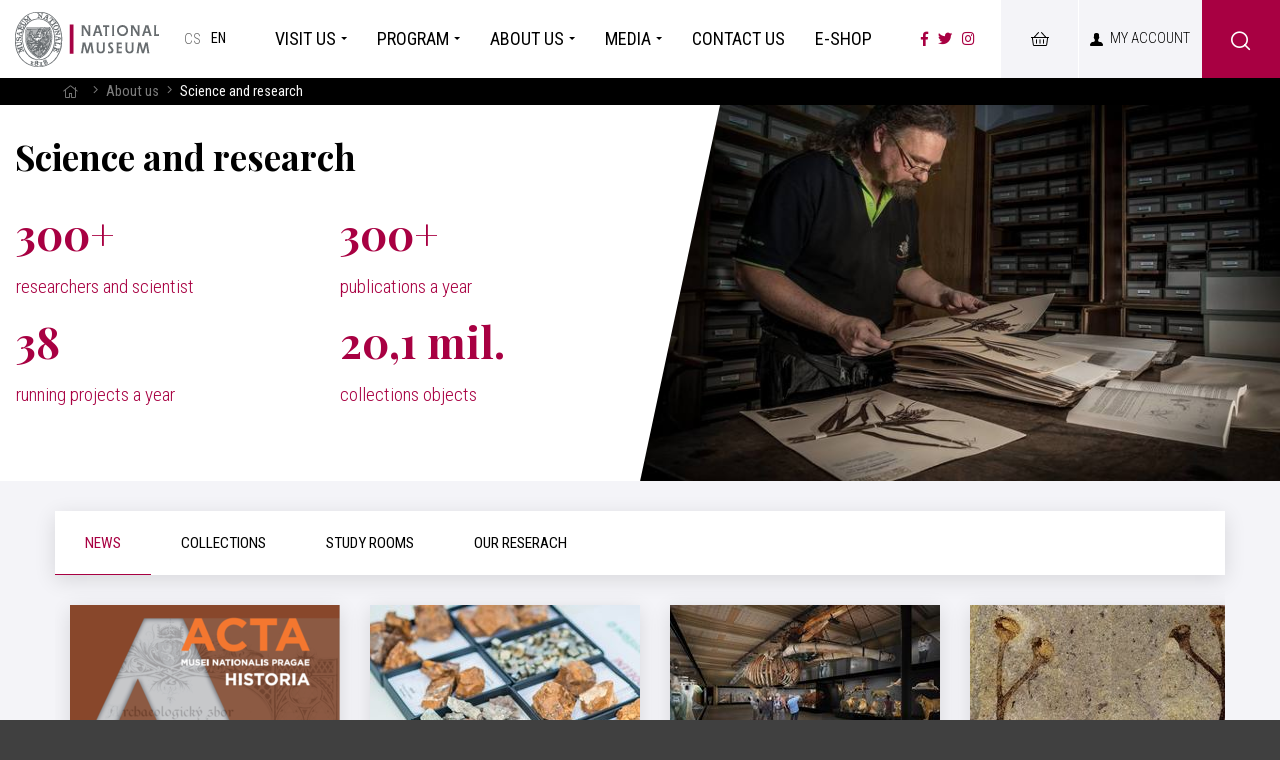

--- FILE ---
content_type: text/html; charset=UTF-8
request_url: https://www.nm.cz/en/about-us/science-and-research
body_size: 17469
content:
<!DOCTYPE html>
<html>

<head>
        <meta charset="utf-8"/>
    	<link href="//fonts.googleapis.com/css?family=Playfair+Display:700|Roboto+Condensed:300,300i,400,700,700i&amp;amp;subset=latin-ext" rel="stylesheet" type="text/css"/>

    <!-- Kookiecheck.cz -->
    <script src="https://kookiecheck.cz/static/script/f094f7a537aa886daa34a8820bdb3905"></script>

    
    <link href="/css/c09ac2caa0b99490501918024952e6ac.css?2025-08-19 16:07:23" rel="stylesheet" type="text/css"/>
    <link href="/css/nouislider.css" rel="stylesheet" type="text/css"/>

    <title>Science and research - National museum</title>
<meta name="Keywords" content="Science and research - National museum">
<meta name="Description" content="300+ researchers and scientist 300+ publications a year 38 running projects a year 20,1 mil. collections objects &amp;nbsp;">
    			<meta property="og:image" content="https://www.nm.cz/en/file/d4211efc435c755e88be4f5d55bc4c8b/2742/28660785_10212658268506392_4764724108434866176_o.jpg">
				<meta property="og:image:width" content="1800">
				<meta property="og:image:height" content="1200">
				<meta property="og:title" content="Science and research - National museum">
				<meta property="og:description" content="300+  			researchers and scientist  			  			300+  			publications a year  		  		  			  			38  			running projects a year  			  			20,1 mil.  			collections objects  		  	      &amp;nbsp;">
				<meta property="og:site_name" content="National museum">
		    <meta name="author" content="Národní Muzeum"/>

    <meta name="MobileOptimized" content="width"/>
    <meta name="HandheldFriendly" content="true"/>
    <meta name="viewport" content="width=device-width, initial-scale=1.0, user-scalable=yes"/>

        <link rel="icon" type="image/png" href="https://www.nm.cz/en/file/ad1e3d8b659d4c5536c61a5d693fed81/4/favicon/nmicon.png">
    

    <!-- Google Tag Manager -->
    <script nonce='f1bbac112c201e936ae5e0f18c99e789bdb975d3' >

        (function(w,d,s,l,i){
            var n = d.querySelector('[nonce]'); var h = n.nonce || n.getAttribute('nonce')
            w[l]=w[l]||[];
            w[l].push({'nonce': h});
            w[l].push({'gtm.start': new Date().getTime(),event:'gtm.js'});
            const f=d.getElementsByTagName(s)[0],j=d.createElement(s),dl=l!='dataLayer'?'&l='+l:'';
            j.async=true;
            j.src='https://www.googletagmanager.com/gtm.js?id='+i+dl;
            j.setAttribute('nonce', n);
            f.parentNode.insertBefore(j,f);
        })(window,document,'script','dataLayer','GTM-TZGJ3LZ');


</script>
    <!-- End Google Tag Manager -->

    <meta name="robots" content="index,follow"> 

    <!-- Meta Pixel Code -->
    <script>
        !function(f,b,e,v,n,t,s) {if(f.fbq)return;n=f.fbq=function(){n.callMethod?
            n.callMethod.apply(n,arguments):n.queue.push(arguments)};
            if(!f._fbq)f._fbq=n;n.push=n;n.loaded=!0;n.version='2.0';
            n.queue=[];t=b.createElement(e);t.async=!0;
            t.src=v;s=b.getElementsByTagName(e)[0];
            s.parentNode.insertBefore(t,s)}(window, document,'script',
            'https://connect.facebook.net/en_US/fbevents.js');
        fbq('init', '2951996325101186');
        fbq('track', 'PageView');
    </script>
    <noscript><img height="1" width="1" style="display:none"
                   src="https://www.facebook.com/tr?id=2951996325101186&ev=PageView&noscript=1"
        /></noscript>
    <!-- End Meta Pixel Code -->



    <meta name="have-i-been-pwned-verification" value="c1ec10db4b41ce6d335396b2e6d54b08">

    <script type="text/javascript" src="/scripts/jquery-2.2.4.min.js" nonce="f1bbac112c201e936ae5e0f18c99e789bdb975d3"></script>
</head>

<body class="en pageID353 pageID385 L-uvodni-stranka-oddeleni">

<!-- Google Tag Manager (noscript) -->
<noscript><iframe src="https://www.googletagmanager.com/ns.html?id=GTM-TZGJ3LZ"
                  height="0" width="0" style="display:none;visibility:hidden"></iframe></noscript>
<!-- End Google Tag Manager (noscript) -->

<div id="page" >

    <header role="banner">
        <div class="section">
            <div class="header">
                <div class="logo">
                    
                    
                    <a href="/en" title="Homepage" aria-label="Homepage"><img alt="Národní muzeum" src="/img/logo-en.png" alt="" srcset="/img/logo-en.png 1x, /img/logo-en-2x.png 2x, /img/logo-en-3x.png 3x"></a>
                </div>

                <nav class="lang" aria-label="Jazykové verze">
   <ul class="lang__ul">
    																											
                                                <li><a title="Česky" href="/" class="cs">

																							cs</a></li>
   
									
    
                                          <li><span aria-current="true">
																						en</span></li>
        
									       
       							</ul><!-- /mutace --></nav>



                <nav class="topNav" aria-label="Hlavní navigace" accesskey="3">
                




    <ul level="1">
        		  		                        					                				                         <li class="subex" id="li351">
              <a  href="/en/visit-us"><span>Visit us                <span class="open SubmenuOnClick" data-idprefix="" data-pageid="351"></span></span></a>
                                                




<div class="sub">
    <div class="section">
        <ul level="2">
        		  		                        					                				                         <li  id="li377">
              <a  href="/en/visit-us/buildings"><span>Buildings
<!-- by Texy2! -->                <span class="open SubmenuOnClick" data-idprefix="" data-pageid="377"></span></span></a>
                                   <div class="subLiTextIn">Get to know our museums and memorials</div>                              </li>
        		  		                        					                				                         <li  id="li378">
              <a  href="/en/visit-us/tickets"><span>Tickets                <span class="open SubmenuOnClick" data-idprefix="" data-pageid="378"></span></span></a>
                                   <div class="subLiTextIn">For the first time, tickets can be purchased or booked online</div>                              </li>
        		  		                        					                				                         <li  id="li688">
              <a  href="/en/visit-us/national-museum-in-your-pocket"><span>Mobile App                <span class="open SubmenuOnClick" data-idprefix="" data-pageid="688"></span></span></a>
                                   <div class="subLiTextIn">Discover many interesting stories and never get lost</div>                              </li>
        		  		                        					                				                         <li  id="li422">
              <a  href="/en/visit-us/for-researchers"><span>For researchers                <span class="open SubmenuOnClick" data-idprefix="" data-pageid="422"></span></span></a>
                                   <div class="subLiTextIn">Visit our study and research facilities</div>                              </li>
            </ul>
        


            </li>
        		  		                        					                				                         <li class="subex" id="li352">
              <a  href="/en/program"><span>Program                <span class="open SubmenuOnClick" data-idprefix="" data-pageid="352"></span></span></a>
                                                




<div class="sub">
    <div class="section">
        <ul level="2">
        		  		                        					                				                         <li  id="li381">
              <a  href="/en/program/long-term-exhibitions"><span>Long-term exhibitions                <span class="open SubmenuOnClick" data-idprefix="" data-pageid="381"></span></span></a>
                                   <div class="subLiTextIn">Choose from our selection of long-term exhibitions</div>                              </li>
        		  		                        					                				                         <li  id="li382">
              <a  href="/en/program/exhibitions"><span>Exhibitions                <span class="open SubmenuOnClick" data-idprefix="" data-pageid="382"></span></span></a>
                                   <div class="subLiTextIn">Do not miss any of our new exhibitions, which are prepared regularly for you in all our buildings</div>                              </li>
        		  		                        					                				                         <li  id="li383">
              <a  href="/en/program/events"><span>Events                <span class="open SubmenuOnClick" data-idprefix="" data-pageid="383"></span></span></a>
                                   <div class="subLiTextIn">Take part in the events we organize for you</div>                              </li>
        		  		                        					                				                         <li  id="li379">
              <a  href="/en/program/families-and-children"><span>Families and children                <span class="open SubmenuOnClick" data-idprefix="" data-pageid="379"></span></span></a>
                                   <div class="subLiTextIn">Come to the museum with the children! </div>                              </li>
        		  		                        					                				                         <li  id="li380">
              <a  href="/en/program/schools"><span>Schools                <span class="open SubmenuOnClick" data-idprefix="" data-pageid="380"></span></span></a>
                                   <div class="subLiTextIn">Learn with the National Museum</div>                              </li>
            </ul>
        


            </li>
        		  		                        					                				                         <li class="subex" id="li353">
              <a  href="/en/about-us"><span>About us                <span class="open SubmenuOnClick" data-idprefix="" data-pageid="353"></span></span></a>
                                                




<div class="sub">
    <div class="section">
        <ul level="2">
        		  		                        					                				                         <li  id="li391">
              <a  href="/en/about-us/news"><span>News                <span class="open SubmenuOnClick" data-idprefix="" data-pageid="391"></span></span></a>
                                   <div class="subLiTextIn">Find out news about the National Museum</div>                              </li>
        		  		                        					                				                         <li class="subex" id="li384">
              <a  href="/en/about-us/departments"><span>Departments                <span class="open SubmenuOnClick" data-idprefix="" data-pageid="384"></span></span></a>
                                  




    <ul level="3">
        		  		                        					                				                         <li  id="li402">
              <a  href="/en/about-us/departments/natural-history-museum"><span>Natural History Museum                </span></a>                                            </li>
        		  		                        					                				                         <li  id="li403">
              <a  href="/en/about-us/departments/historical-museum"><span>Historical Museum                </span></a>                                            </li>
        		  		                        					                				                         <li  id="li404">
              <a  href="/en/about-us/departments/national-museum-library"><span>National Museum Library                </span></a>                                            </li>
        		  		                        					                				                         <li  id="li406">
              <a  href="/en/about-us/departments/czech-museum-of-music"><span>Czech Museum of Music                </span></a>                                            </li>
        		  		                        					                				                         <li  id="li405">
              <a  href="/en/about-us/departments/naprstek-museum"><span>Náprstek Museum                </span></a>                                            </li>
            </ul>
        


                            </li>
        		  		                        					                				                         <li class="subex" id="li385">
              <a class="aktivni" href="/en/about-us/science-and-research"><span>Science and research                <span class="open SubmenuOnClick" data-idprefix="" data-pageid="385"></span></span></a>
                                  




    <ul level="3">
        		  		                        					                				                         <li  id="li436">
              <a  href="https://www.nm.cz/en/about-us/science-and-research#collections"><span>Our collections                </span></a>                                            </li>
        		  		                        					                				                         <li  id="li423">
              <a  href="https://publikace.nm.cz/en"><span>Publications                </span></a>                                            </li>
        		  		                        					                				                         <li  id="li590">
              <a  href="https://www.nm.cz/en/about-us/science-and-research#study-rooms"><span>Study rooms                </span></a>                                            </li>
            </ul>
        


                            </li>
        		  		                        					                				                         <li  id="li419">
              <a  href="/en/about-us/contact"><span>Contact                <span class="open SubmenuOnClick" data-idprefix="" data-pageid="419"></span></span></a>
                                   <div class="subLiTextIn">Write, call or use the contact form prepared.</div>                              </li>
            </ul>
        


            </li>
        		  		                        					                				                         <li class="subex" id="li355">
              <a  href="/en/media"><span>Media                <span class="open SubmenuOnClick" data-idprefix="" data-pageid="355"></span></span></a>
                                                




<div class="sub">
    <div class="section">
        <ul level="2">
        		  		                        					                				                         <li  id="li387">
              <a  href="/en/media/downloads"><span>Downloads                <span class="open SubmenuOnClick" data-idprefix="" data-pageid="387"></span></span></a>
                                   <div class="subLiTextIn">Download our logos</div>                              </li>
        		  		                        					                				                         <li  id="li388">
              <a  href="/en/media/press-releases"><span>Press releases                <span class="open SubmenuOnClick" data-idprefix="" data-pageid="388"></span></span></a>
                                   <div class="subLiTextIn">See current press releases and announcements</div>                              </li>
        		  		                        					                				                         <li  id="li389">
              <a  href="/en/media/press-contact"><span>Press contact                <span class="open SubmenuOnClick" data-idprefix="" data-pageid="389"></span></span></a>
                                   <div class="subLiTextIn">Do not hesitate to contact us</div>                              </li>
            </ul>
        


            </li>
        		  		                        					                				                         <li  id="li894">
              <a  href="/en/contact-us"><span>Contact us                <span class="open SubmenuOnClick" data-idprefix="" data-pageid="894"></span></span></a>
                                                





            </li>
        		  		                        					                				                         <li  id="li356">
              <a  href="/en/e-shop1"><span>E-shop                <span class="open SubmenuOnClick" data-idprefix="" data-pageid="356"></span></span></a>
                                                





            </li>
            </ul>
        


                </nav>

                <button type="button" class="menuBtn" id="menuBtn" aria-expanded="false" aria-label="Zobrazit hlavní navigaci"><span aria-hidden="true"><em></em></span></button>
                <nav class="respNav" aria-label="Hlavní navigace">
                    <div class="respNav-in">
                        

	<ul>
							 
						<li class="subex" id="liresp351">
                                          				<a  href="/en/visit-us">
                         <span>Visit us				<button type="button"  aria-expanded="false" aria-label="Zobrazit další úroveň navigace"  class="open SubmenuOnClick" data-idprefix="resp" data-pageid="351"></button></span></a>                     				

	<ul>
							 
						<li  id="liresp377">
                                          				<a  href="/en/visit-us/buildings">
                         <span>Buildings				</span></a>                     				

			</li>
					 
						<li  id="liresp378">
                                          				<a  href="/en/visit-us/tickets">
                         <span>Tickets				</span></a>                     				

			</li>
					 
						<li  id="liresp688">
                                          				<a  href="/en/visit-us/national-museum-in-your-pocket">
                         <span>Mobile App				</span></a>                     				

			</li>
					 
						<li  id="liresp422">
                                          				<a  href="/en/visit-us/for-researchers">
                         <span>For researchers				</span></a>                     				

			</li>
			</ul>
			</li>
					 
						<li class="subex" id="liresp352">
                                          				<a  href="/en/program">
                         <span>Program				<button type="button"  aria-expanded="false" aria-label="Zobrazit další úroveň navigace"  class="open SubmenuOnClick" data-idprefix="resp" data-pageid="352"></button></span></a>                     				

	<ul>
							 
						<li  id="liresp381">
                                          				<a  href="/en/program/long-term-exhibitions">
                         <span>Long-term exhibitions				</span></a>                     				

			</li>
					 
						<li  id="liresp382">
                                          				<a  href="/en/program/exhibitions">
                         <span>Exhibitions				</span></a>                     				

			</li>
					 
						<li  id="liresp383">
                                          				<a  href="/en/program/events">
                         <span>Events				</span></a>                     				

			</li>
					 
						<li  id="liresp379">
                                          				<a  href="/en/program/families-and-children">
                         <span>Families and children				</span></a>                     				

			</li>
					 
						<li  id="liresp380">
                                          				<a  href="/en/program/schools">
                         <span>Schools				</span></a>                     				

			</li>
			</ul>
			</li>
					 
						<li class="subex" id="liresp353">
                                          				<a  href="/en/about-us">
                         <span>About us				<button type="button"  aria-expanded="false" aria-label="Zobrazit další úroveň navigace"  class="open SubmenuOnClick" data-idprefix="resp" data-pageid="353"></button></span></a>                     				

	<ul>
							 
						<li  id="liresp391">
                                          				<a  href="/en/about-us/news">
                         <span>News				</span></a>                     				

			</li>
					 
						<li class="subex" id="liresp384">
                                          				<a  href="/en/about-us/departments">
                         <span>Departments				<button type="button"  aria-expanded="false" aria-label="Zobrazit další úroveň navigace"  class="open SubmenuOnClick" data-idprefix="resp" data-pageid="384"></button></span></a>                     				

	<ul>
							 
						<li  id="liresp402">
                                          				<a  href="/en/about-us/departments/natural-history-museum">
                         <span>Natural History Museum				</span></a>                     							</li>
					 
						<li  id="liresp403">
                                          				<a  href="/en/about-us/departments/historical-museum">
                         <span>Historical Museum				</span></a>                     							</li>
					 
						<li  id="liresp404">
                                          				<a  href="/en/about-us/departments/national-museum-library">
                         <span>National Museum Library				</span></a>                     							</li>
					 
						<li  id="liresp406">
                                          				<a  href="/en/about-us/departments/czech-museum-of-music">
                         <span>Czech Museum of Music				</span></a>                     							</li>
					 
						<li  id="liresp405">
                                          				<a  href="/en/about-us/departments/naprstek-museum">
                         <span>Náprstek Museum				</span></a>                     							</li>
			</ul>
			</li>
					 
						<li class="subex" id="liresp385">
                                          				<a class="aktivni" href="/en/about-us/science-and-research">
                         <span>Science and research				<button type="button"  aria-expanded="false" aria-label="Zobrazit další úroveň navigace"  class="open SubmenuOnClick" data-idprefix="resp" data-pageid="385"></button></span></a>                     				

	<ul>
							 
						<li  id="liresp436">
                                          				<a  href="https://www.nm.cz/en/about-us/science-and-research#collections">
                         <span>Our collections				</span></a>                     							</li>
					 
						<li  id="liresp423">
                                          				<a  href="https://publikace.nm.cz/en">
                         <span>Publications				</span></a>                     							</li>
					 
						<li  id="liresp590">
                                          				<a  href="https://www.nm.cz/en/about-us/science-and-research#study-rooms">
                         <span>Study rooms				</span></a>                     							</li>
			</ul>
			</li>
					 
						<li  id="liresp419">
                                          				<a  href="/en/about-us/contact">
                         <span>Contact				</span></a>                     				

			</li>
			</ul>
			</li>
					 
						<li class="subex" id="liresp355">
                                          				<a  href="/en/media">
                         <span>Media				<button type="button"  aria-expanded="false" aria-label="Zobrazit další úroveň navigace"  class="open SubmenuOnClick" data-idprefix="resp" data-pageid="355"></button></span></a>                     				

	<ul>
							 
						<li  id="liresp387">
                                          				<a  href="/en/media/downloads">
                         <span>Downloads				</span></a>                     				

			</li>
					 
						<li  id="liresp388">
                                          				<a  href="/en/media/press-releases">
                         <span>Press releases				</span></a>                     				

			</li>
					 
						<li  id="liresp389">
                                          				<a  href="/en/media/press-contact">
                         <span>Press contact				</span></a>                     				

			</li>
			</ul>
			</li>
					 
						<li  id="liresp894">
                                          				<a  href="/en/contact-us">
                         <span>Contact us				</span></a>                     				

			</li>
					 
						<li  id="liresp356">
                                          				<a  href="/en/e-shop1">
                         <span>E-shop				</span></a>                     				

			</li>
			</ul>
                    </div>
                                                        </nav>
                <span id="dark" aria-hidden="true"></span>

                <ul class="soc" aria-label="Národní muzeum na sociálních sítích">
                    <li><a aria-label="Národní muzeum na Facebooku" href="https://www.facebook.com/narodnimuzeum/" target="_blank"><i class="fab fa-facebook-f" aria-hidden="true"></i></a></li>
                    <li><a aria-label="Národní muzeum na Twitteru" href="https://twitter.com/narodnimuzeum" target="_blank"><i class="fab fa-twitter" aria-hidden="true"></i></a></li>
                    <li><a aria-label="Národní muzeum na Instagramu" href="https://www.instagram.com/narodnimuzeum/" target="_blank"><i class="fab fa-instagram" aria-hidden="true"></i></a></li>
                </ul>
					 <div class="">
						<a href="https://online.colosseum.eu/narodni-muzeum2/standard/Cart/Index?mrsid=143" target="_blank" class="userButton shopButton" title="E-shop"><span>&nbsp;<!-- E-shop --></span></a>
					 </div>

                


<div class="loginBox">


    <a  href="https://tickets.colosseum.eu/nulk/General/Account?mrsid=143" style="color:black; text-decoration: none;"  class="userButton"  title="Přihlášení/Registrace"><span>My account</span></a>

    <div class="userButton no" id="userButton" title="Přihlášení/Registrace"><span>My account</span></div>
    <div class="dialog" id="loginBoxWindow" style="display: none;">
        <div class="dialogIn">
            <div class="contentloged">

            <form action="https://tickets.colosseum.eu/nulk/registrationlogin?mrsid=143" method="post">
                <fieldset>
                    <div class="dialog__hdr">Login</div>
                    <p>
                        <input type="text"  value="" name="login" placeholder="Váš e-mail"> </p>
                    <p>
                        <input type="password" name="password" value="" placeholder="Password"> </p>
                    <p>
                        <button type="submit" name="" value="Přihlásit se" class="btn" title="">Login</button>
                        <input type="hidden" name="do-login" value="1">
                    </p>
                </fieldset>

            </form>
            <div class="loginBtns">

                <a href="https://tickets.colosseum.eu/nulk/General/Account/Register?mrsid=143" class="rr rr1"><i class="fa fa-pencil"></i>Sign up</a>


                <a href="https://tickets.colosseum.eu/nulk/General/Account?mrsid=143#forgottenPassword" class="rr rr2"><i class="fa fa-lock"></i>Forgot your password?</a>

            </div>
            </div>
            <div class="contentloged2" style="display: none">


                <ul class="dialogMenu dialogMenu-user">
                    <li class="dialogMenu__item"><a class="dialogMenu__link" href="https://tickets.colosseum.eu/nulk/standard/Cart/Index?mrsid=143">
                            <i class="fa fa-shopping-cart"></i> Košík <span class="num kosik"></span></a></li>


                    <li class="dialogMenu__item"><a class="dialogMenu__link" href="https://tickets.colosseum.eu/nulk/General/MyAccount?mrsid=143">
                            <i class="fa fa-bars"></i> Historie objednávek</a></li>


                    <li class="dialogMenu__item"><a class="dialogMenu__link" href="https://tickets.colosseum.eu/nulk/General/MyAccount?mrsid=143">
                            <i class="fa fa-user"></i> My account</a></li>


                    <li class="dialogMenu__item"><a class="dialogMenu__link" href="https://tickets.colosseum.eu/nulk/General/Account/Register?mrsid=143">
                            <i class="fa fa-pencil"></i> Změna údajů</a></li>


                    <li class="dialogMenu__item"><a class="dialogMenu__link" href="https://tickets.colosseum.eu/nulk/General/Account?mrsid=143#forgottenPassword">
                            <i class="fa fa-lock"></i> Změna hesla</a></li>


                    <li class="dialogMenu__item"><a class="dialogMenu__link" href="https://tickets.colosseum.eu/nulk/General/Account/Deauthorize?mrsid=143">
                            <i class="fa fa-power-off"></i> Odhlásit se</a></li>
                </ul>




            </div>
        </div>
    </div>
</div>


                
					
					
						<div class="searchButton btn" onclick="$('#searchWin').fadeToggle();"><i class="icon-search"></i></div>





            </div>
        </div>



    </header>





        


                                


<main role="main">
	

			


			<div class="searchWin" id="searchWin">
				<div class="searchWin__l">
					<div class="searchWin__top">
						<div class="section">
							<form action="https://www.nm.cz/en/search" id="search" role="search" class="search" method="get" aria-label="Fulltext vyhledávání" accesskey="4">
								<fieldset>
									<input type="hidden" name="do-search">

									<div class="searchInner__cont">
										<div class="searchInner__input">
																						<input name="q" class="searchinput pole searchbox searchField" aria-label="hledaný text" placeholder="Search..." type="search" size="25" onfocus="$('#searchWin__main').fadeIn(); /*$('.searchLinks').slideToggle();*/"/>
										</div>
										<div class="searchInner__close">

											<button type="button" onclick="$('#searchWin').fadeToggle();">
												<svg width="50" height="50" fill="#000" viewBox="0 0 24 24" xmlns="http://www.w3.org/2000/svg">
													<path d="M19 6.41L17.59 5 12 10.59 6.41 5 5 6.41 10.59 12 5 17.59 6.41 19 12 13.41 17.59 19 19 17.59 13.41 12z"></path>
													<path d="M0 0h24v24H0z" fill="none"></path>
												</svg>

												<span>Close search</span></button>
										</div>


									</div>
								</fieldset>

							</form>

							<div class="searchLinks" id="frequentTerms">
																<a  href="/en/visit-us/buildings" >Buildings</a>
																<a  href="/en/visit-us/tickets" >Tickets</a>
																<a  href="/en/national-museum-in-your-pocket" >Mobile application</a>
																<a  href="/en/about-us/contact" >Contact</a>
															</div>
						</div>
					</div>

					<div class="searchWin__main" id="searchWin__main" style="display:none;">

						<div class="section">
							<div class="bookmarks">
								<ul id="autocompleteBms">
								</ul>
							</div>
						</div>

						<div class="searchWin__mainIn" id="bmcontents">
							<div class="section">
								<div class="searchResults bmcontent" id="ResultSetPage" style="">

																	</div>
								<!-- /.bmcontent -->
							</div>

						</div>
					</div>
				</div>





			</div>

    <nav class="breadCrumbs" aria-label="Drobečková navigace">
    <div class="section">
        <ul class="breadCrumbs__ul">
					<li class="breadCrumbs__item"><a href="/en" title="Homepage" aria-label="Homepage" class="breadCrumbs__link"><i class="fa fa-home" aria-hidden="true"></i></a></li>
					<li class="breadCrumbs__item"><i class="fa fa-angle-right breadCrumbs__sep" aria-hidden="true"></i>   <a href="/en/about-us">About us</a></li>
					<li class="breadCrumbs__item"><i class="fa fa-angle-right breadCrumbs__sep" aria-hidden="true"></i> <span class="breadCrumbs__position" aria-label="Aktuální stránka">Science and research</span></li>
		</ul>
	</div>
</nav>



    <section class="pageHeader pageHeaderWhite">
        <div class="pageHeaderIn">
            <div class="section">
                <div class="pageHeaderCont">
                    <div class="slideCont">
                                                <h1>Science and research</h1>
                        <div class="pageHeaderText">  <table border="0" cellpadding="1" cellspacing="1" style="height:100%;width:100%;">
	<tbody>
		<tr>
			<td>
			<h2><span style="color:#a80042;">300+</span></h2>
			<span style="color:#a80042;">researchers and scientist</span></td>
			<td>
			<h2><font color="#a80042">300+</font></h2>
			<span style="color:#a80042;">publications a year</span></td>
		</tr>
		<tr>
			<td>
			<h2><font color="#a80042">38</font></h2>
			<font color="#a80042">running projects a year</font></td>
			<td>
			<h2><font color="#a80042">20,1 mil.</font></h2>
			<font color="#a80042">collections objects</font></td>
		</tr>
	</tbody>
</table>

<p>&nbsp;</p>
</div>

                        


                    </div>
                </div>
                                <div class="pageHeaderImg"><img src="https://www.nm.cz/en/file/d4211efc435c755e88be4f5d55bc4c8b/2742/headperex/28660785_10212658268506392_4764724108434866176_o.jpg" alt=""></div>
                            </div>

        </div>

    </section>

    
                                

        <section class="grayBox bookmarksHeader bookmarksHeaderMultipage" style="    margin-bottom: -30px;">
            <div class="section">
                <div class="content">

                    <div class="subLinks">
                        <div class="bookmarks">
                            <div class="bmResp"><span> </span><i class="fa fa-angle-down"></i></div>
                            <ul role="tablist">
                                                                    <li role="tab" aria-selected="false" aria-controls="panel-news" id="tab-news" > <a href="#news" tab="news"><span>News</span></a></li>
                                                                    <li role="tab" aria-selected="false" aria-controls="panel-collections" id="tab-collections" > <a href="#collections" tab="collections"><span>Collections</span></a></li>
                                                                    <li role="tab" aria-selected="false" aria-controls="panel-study-rooms" id="tab-study-rooms" > <a href="#study-rooms" tab="study-rooms"><span>Study rooms</span></a></li>
                                                                    <li role="tab" aria-selected="false" aria-controls="panel-our-reserach" id="tab-our-reserach" > <a href="#our-reserach" tab="our-reserach"><span>Our reserach</span></a></li>
                                                            </ul>
                        </div>
                    </div>

                </div>
            </div>
        </section>


    
        
    <section class="slider grayBox" >
        <div class="section bookmarksIn">
            <div role="tabpanel"  aria-labelledby="tab-news"  class="content tab-news" style="display:block;" id="slide-multipage-news" movementslide="1">

                <div class="row row-pad25 textLayout revers">

                                        <div class="col-12 textLayoutL">
                        <div class="box">

                            
                            


                        </div>

                    </div>
                    



            </div>

                



                
                                                                <div class="sliderOver">
                            <div class="sliderIn" style="transform: translateX(-0px);" >

                                

                                    <article>
                                        <div class="event">
                                            <div class="eImg">
                                                                                                    <a href="/en/about-us/science-and-research/call-for-authors-acta-musei-nationalis-pragae-historia-34-2021"><img src="https://www.nm.cz/en/file/080857e3c52f18d338e2de0a2a2eefc0/26607/hpbox/obalka%20Acta-Historia-3-4-2018.PNG" alt="Call for authors ACTA MUSEI NATIONALIS PRAGAE – HISTORIA 3–4/2021">

                                                    </a>
                                                                                            </div>
                                            <div class="eCont">
                                                <h3><a href="/en/about-us/science-and-research/call-for-authors-acta-musei-nationalis-pragae-historia-34-2021" title="Call for authors ACTA MUSEI NATIONALIS PRAGAE – HISTORIA 3–4/2021">Call for authors ACTA MUSEI NATIONALIS PRAGAE – HISTORIA 3–4/2021</a></h3>
                                                <div class="eInfo">
                                        <span>


                                    <i class="icon-calendar"></i>
                                            23. 4. 2021                                            </time>


                                        </span>

                                                    

                                                </div>
                                                <div class="eText"> We are accepting contributions for the upcoming double issue of the journal Acta Musei Nationalis&hellip;</div>

                                            </div>
                                        </div>

                                    </article>

                                

                                    <article>
                                        <div class="event">
                                            <div class="eImg">
                                                                                                    <a href="/en/about-us/science-and-research/rules-for-the-study-of-collection-library-and-archival-material-in-the-space-of-the-national-museum-by-external-researchers"><img src="https://www.nm.cz/en/file/e914e593beb48885a86dc93dbcaec769/9146/hpbox/001%20-%20Po%C4%8Dernice%20HORIZONTAL%20%2829%29.jpg" alt="Rules for the study of collection, library and archival material in the space of the National Museum by external researchers">

                                                    </a>
                                                                                            </div>
                                            <div class="eCont">
                                                <h3><a href="/en/about-us/science-and-research/rules-for-the-study-of-collection-library-and-archival-material-in-the-space-of-the-national-museum-by-external-researchers" title="Rules for the study of collection, library and archival material in the space of the National Museum by external researchers">Rules for the study of collection, library and archival material in the space of the National Museum by external researchers</a></h3>
                                                <div class="eInfo">
                                        <span>


                                    <i class="icon-calendar"></i>
                                            7. 5. 2020                                            </time>


                                        </span>

                                                    

                                                </div>
                                                <div class="eText"> Rules valid from 13 May 2020, when limited research access is possible&nbsp;through personal visits&hellip;</div>

                                            </div>
                                        </div>

                                    </article>

                                

                                    <article>
                                        <div class="event">
                                            <div class="eImg">
                                                                                                    <a href="/en/about-us/science-and-research/national-museum-introduced-the-concept-of-new-permanent-exhibitions"><img src="https://www.nm.cz/en/file/d48801e35448c7fac4bf9a3e45dbc6bf/2926/hpbox/obrazek%20%282%29.jpg" alt="National museum introduced the concept of new permanent exhibitions">

                                                    </a>
                                                                                            </div>
                                            <div class="eCont">
                                                <h3><a href="/en/about-us/science-and-research/national-museum-introduced-the-concept-of-new-permanent-exhibitions" title="National museum introduced the concept of new permanent exhibitions">National museum introduced the concept of new permanent exhibitions</a></h3>
                                                <div class="eInfo">
                                        <span>


                                    <i class="icon-calendar"></i>
                                            18. 7. 2018                                            </time>


                                        </span>

                                                    

                                                </div>
                                                <div class="eText"> Architectural designs of the new expositions are known
</div>

                                            </div>
                                        </div>

                                    </article>

                                

                                    <article>
                                        <div class="event">
                                            <div class="eImg">
                                                                                                    <a href="/en/about-us/science-and-research/the-world-oldest-plant-macrofossil-was-discovered-in-collections-of-the-national-museum"><img src="https://www.nm.cz/en/file/2e41396d4020d7f8dec24f2804ddefcc/2990/hpbox/obrazek.jpg" alt="The world oldest plant macrofossil was discovered in collections of the National museum">

                                                    </a>
                                                                                            </div>
                                            <div class="eCont">
                                                <h3><a href="/en/about-us/science-and-research/the-world-oldest-plant-macrofossil-was-discovered-in-collections-of-the-national-museum" title="The world oldest plant macrofossil was discovered in collections of the National museum">The world oldest plant macrofossil was discovered in collections of the National museum</a></h3>
                                                <div class="eInfo">
                                        <span>


                                    <i class="icon-calendar"></i>
                                            3. 5. 2018                                            </time>


                                        </span>

                                                    

                                                </div>
                                                <div class="eText"> Discovery of world unique plant macrofossil in our collections
</div>

                                            </div>
                                        </div>

                                    </article>

                                

                                    <article>
                                        <div class="event">
                                            <div class="eImg">
                                                                                                    <a href="/en/about-us/science-and-research/scientists-from-national-museum-contributed-to-discovery-of-a-new-mineral"><img src="https://www.nm.cz/en/file/9765c00ef841de98dbabda9bca2885ae/3000/hpbox/obrazek%20%281%29.jpg" alt="Scientists from National Museum contributed to discovery of a new mineral">

                                                    </a>
                                                                                            </div>
                                            <div class="eCont">
                                                <h3><a href="/en/about-us/science-and-research/scientists-from-national-museum-contributed-to-discovery-of-a-new-mineral" title="Scientists from National Museum contributed to discovery of a new mineral">Scientists from National Museum contributed to discovery of a new mineral</a></h3>
                                                <div class="eInfo">
                                        <span>


                                    <i class="icon-calendar"></i>
                                            6. 9. 2017                                            </time>


                                        </span>

                                                    

                                                </div>
                                                <div class="eText"> New mineral was given an unusual name
</div>

                                            </div>
                                        </div>

                                    </article>

                                

                                    <article>
                                        <div class="event">
                                            <div class="eImg">
                                                                                                    <a href="/en/about-us/science-and-research/national-museum-and-the-directorate-general-for-antiquities-and-museums-of-the-syrian-arab-republic-have-begun-a-long-term-collaboration-on-protection-of-the-world-cultural-heritage"><img src="https://www.nm.cz/en/file/6b70149305abf6453206e7091c5d0215/3009/hpbox/obrazek5.jpg" alt="National Museum and the Directorate-General for Antiquities and Museums of the Syrian Arab Republic have begun a long-term collaboration on protection of the world cultural heritage">

                                                    </a>
                                                                                            </div>
                                            <div class="eCont">
                                                <h3><a href="/en/about-us/science-and-research/national-museum-and-the-directorate-general-for-antiquities-and-museums-of-the-syrian-arab-republic-have-begun-a-long-term-collaboration-on-protection-of-the-world-cultural-heritage" title="National Museum and the Directorate-General for Antiquities and Museums of the Syrian Arab Republic have begun a long-term collaboration on protection of the world cultural heritage">National Museum and the Directorate-General for Antiquities and Museums of the Syrian Arab Republic have begun a long-term collaboration on protection of the world cultural heritage</a></h3>
                                                <div class="eInfo">
                                        <span>


                                    <i class="icon-calendar"></i>
                                            15. 5. 2017                                            </time>


                                        </span>

                                                    

                                                </div>
                                                <div class="eText"> The Syrian delegation visited the National Museum and signed a memorandum of collaboration
</div>

                                            </div>
                                        </div>

                                    </article>

                                


                            </div>

                            <div id="moveleft2" class="switch"><i class="icon-arrow-r icon-arrow-l"></i></div>
                            <div id="moveright2" class="switch"><i class="icon-arrow-r"></i></div>
                        </div>
                        <div class="sliderNav">
                            <div class="navig">
                                <div data='1' class='navigNum data-1'>01</div><div data='5' class='navigNum data-5'>02</div>                            </div>
                        </div>
                                                            
            </div>
        </div>
    </section>


    
    <section class="slider grayBox" >
        <div class="section bookmarksIn">
            <div role="tabpanel"  aria-labelledby="tab-collections"  class="content tab-collections" style="display:block;"  id="panel-collections" >

                <div class="row row-pad25 textLayout revers">

                                        <div class="col-12 textLayoutL">
                        <div class="box">

                            
                            


                        </div>

                    </div>
                    



            </div>

                



                
                                                                                    <div class="eventList">
                            
                                <article>
                                    <div class="event">
                                        <div class="eImg">
                                                                                            <a href="/en/about-us/science-and-research/asian-cultures-collection"><img src="https://www.nm.cz/en/file/2f95aec2d90ade7191aa2de02b4d8354/8959/hpbox/_MG_0004.jpg" alt="Asian Cultures Collection">

                                                </a>
                                                                                    </div>
                                        <div class="eCont">
                                            <h3><a href="/en/about-us/science-and-research/asian-cultures-collection" title="Asian Cultures Collection">Asian Cultures Collection</a></h3>
                                            <div class="eInfo">




                                            </div>
                                            <div class="eText"> The Asian collections of the National Museum consist of approximately 53,000 pieces, making up about&hellip;</div>

                                        </div>
                                    </div>

                                </article>

                            
                                <article>
                                    <div class="event">
                                        <div class="eImg">
                                                                                            <a href="/en/about-us/science-and-research/collection-of-non-european-ethnography"><img src="https://www.nm.cz/en/file/6b15ac937ec84edb352efa77d9559775/8958/hpbox/ETNO_64057%20%E2%80%93%20kopie.jpg" alt="Collection of non-European ethnography">

                                                </a>
                                                                                    </div>
                                        <div class="eCont">
                                            <h3><a href="/en/about-us/science-and-research/collection-of-non-european-ethnography" title="Collection of non-European ethnography">Collection of non-European ethnography</a></h3>
                                            <div class="eInfo">




                                            </div>
                                            <div class="eText"> The sub-collection of non-European ethnography includes a range of objects, from archaeological to&hellip;</div>

                                        </div>
                                    </div>

                                </article>

                            
                                <article>
                                    <div class="event">
                                        <div class="eImg">
                                                                                            <a href="/en/about-us/science-and-research/collection-of-non-european-numismatics"><img src="https://www.nm.cz/en/file/4006ed57cf7ae53dc9e64848e77e51c8/8957/hpbox/N14567%20NUM.jpg" alt="Collection of non-European numismatics">

                                                </a>
                                                                                    </div>
                                        <div class="eCont">
                                            <h3><a href="/en/about-us/science-and-research/collection-of-non-european-numismatics" title="Collection of non-European numismatics">Collection of non-European numismatics</a></h3>
                                            <div class="eInfo">




                                            </div>
                                            <div class="eText"> The numismatic collection of the Náprstek museum is a comprehensive, chronologically and&hellip;</div>

                                        </div>
                                    </div>

                                </article>

                            
                                <article>
                                    <div class="event">
                                        <div class="eImg">
                                                                                            <a href="/en/about-us/science-and-research/collection-of-the-middle-east-and-africa-in-antiquity"><img src="https://www.nm.cz/en/file/fe03b01a5bf2db65c24389cfab8a5522/8956/hpbox/P%20621%20-%20Pavel%20Onderka.jpg" alt="Collection of the Middle East and Africa in Antiquity  ">

                                                </a>
                                                                                    </div>
                                        <div class="eCont">
                                            <h3><a href="/en/about-us/science-and-research/collection-of-the-middle-east-and-africa-in-antiquity" title="Collection of the Middle East and Africa in Antiquity  ">Collection of the Middle East and Africa in Antiquity  </a></h3>
                                            <div class="eInfo">




                                            </div>
                                            <div class="eText"> Systematically gathers, preserves, studies and presents items from the Middle East and Africa,&hellip;</div>

                                        </div>
                                    </div>

                                </article>

                            
                                <article>
                                    <div class="event">
                                        <div class="eImg">
                                                                                            <a href="/en/about-us/science-and-research/photographic-collection-of-the-naprstek-museum"><img src="https://www.nm.cz/en/file/e8f78cc110db2f67af1cc4c56acc3d73/8955/hpbox/AO%20II%20476%20-%20Jan%20%C5%A0ejbl.jpg" alt="Photographic Collection of the Náprstek Museum ">

                                                </a>
                                                                                    </div>
                                        <div class="eCont">
                                            <h3><a href="/en/about-us/science-and-research/photographic-collection-of-the-naprstek-museum" title="Photographic Collection of the Náprstek Museum ">Photographic Collection of the Náprstek Museum </a></h3>
                                            <div class="eInfo">




                                            </div>
                                            <div class="eText"> The Photographic Collection of the Náprstek Museum contains thematically varied photographs taken&hellip;</div>

                                        </div>
                                    </div>

                                </article>

                            
                                <article>
                                    <div class="event">
                                        <div class="eImg">
                                                                                            <a href="/en/about-us/science-and-research/naprstek-inventory-collection"><img src="https://www.nm.cz/en/file/32c52e526b02cc1192f4b12e0bd6a5fc/8954/hpbox/N.01.192%20-%20Milena%20Seck%C3%A1.jpg" alt="Náprstek Inventory collection">

                                                </a>
                                                                                    </div>
                                        <div class="eCont">
                                            <h3><a href="/en/about-us/science-and-research/naprstek-inventory-collection" title="Náprstek Inventory collection">Náprstek Inventory collection</a></h3>
                                            <div class="eInfo">




                                            </div>
                                            <div class="eText"> The collection contains objects from the estate of the Náprstek family and their friends&nbsp;
</div>

                                        </div>
                                    </div>

                                </article>

                            
                                <article>
                                    <div class="event">
                                        <div class="eImg">
                                                                                            <a href="/en/about-us/science-and-research/collection-of-the-naprstek-museum-archives"><img src="https://www.nm.cz/en/file/05a55f2a4f56a58a80cb43e992053b7a/8953/hpbox/archiv%20NpM.jpg" alt="Collection of the Náprstek Museum Archives">

                                                </a>
                                                                                    </div>
                                        <div class="eCont">
                                            <h3><a href="/en/about-us/science-and-research/collection-of-the-naprstek-museum-archives" title="Collection of the Náprstek Museum Archives">Collection of the Náprstek Museum Archives</a></h3>
                                            <div class="eInfo">




                                            </div>
                                            <div class="eText"> The basis of the Náprstek Museum Archives is the written estate of the museum's founder, Vojta&hellip;</div>

                                        </div>
                                    </div>

                                </article>

                            
                                <article>
                                    <div class="event">
                                        <div class="eImg">
                                                                                            <a href="/en/about-us/science-and-research/collection-of-musical-instruments"><img src="https://www.nm.cz/en/file/719cb27462ea737d4b892acf0357a830/8949/hpbox/H%C3%A1b%C5%AFv%20klav%C3%ADr_huben%C4%9Bj%C5%A1%C3%AD%20-%20Mark%C3%A9ta%20Kabelkov%C3%A1.jpg" alt="Collection of musical instruments">

                                                </a>
                                                                                    </div>
                                        <div class="eCont">
                                            <h3><a href="/en/about-us/science-and-research/collection-of-musical-instruments" title="Collection of musical instruments">Collection of musical instruments</a></h3>
                                            <div class="eInfo">




                                            </div>
                                            <div class="eText"> The collection of musical instruments has bowed, plucked and percussive string instruments, brass&hellip;</div>

                                        </div>
                                    </div>

                                </article>

                            
                                <article>
                                    <div class="event">
                                        <div class="eImg">
                                                                                            <a href="/en/about-us/science-and-research/collection-of-the-department-of-music-history"><img src="https://www.nm.cz/en/file/f0c488d2e7b3353354d01d2db6330d91/8950/hpbox/1%20FIdlova%C4%8Dka_%20KDe%20domov_huben%C4%9Bj%C5%A1%C3%AD%20-%20Mark%C3%A9ta%20Kabelkov%C3%A1.jpg" alt="Collection of the Department of Music History">

                                                </a>
                                                                                    </div>
                                        <div class="eCont">
                                            <h3><a href="/en/about-us/science-and-research/collection-of-the-department-of-music-history" title="Collection of the Department of Music History">Collection of the Department of Music History</a></h3>
                                            <div class="eInfo">




                                            </div>
                                            <div class="eText"> In its large collections, the Department of Music history holds manuscripts and printed scores,&hellip;</div>

                                        </div>
                                    </div>

                                </article>

                            
                                <article>
                                    <div class="event">
                                        <div class="eImg">
                                                                                            <a href="/en/about-us/science-and-research/collection-of-the-antonin-dvorak-museum"><img src="https://www.nm.cz/en/file/941a894aa2c17f4b4b6a1df62bb63bf2/8951/hpbox/Novosv%C4%9Btsk%C3%A1%20S%2076_1483_5_zmen%C5%A1en%C3%A1%20-%20Mark%C3%A9ta%20Kabelkov%C3%A1.jpg" alt="Collection of the Antonín Dvořák Museum">

                                                </a>
                                                                                    </div>
                                        <div class="eCont">
                                            <h3><a href="/en/about-us/science-and-research/collection-of-the-antonin-dvorak-museum" title="Collection of the Antonín Dvořák Museum">Collection of the Antonín Dvořák Museum</a></h3>
                                            <div class="eInfo">




                                            </div>
                                            <div class="eText"> The museum holds around 9,000 collection pieces, including a unique set of Dvořák’s autographs and&hellip;</div>

                                        </div>
                                    </div>

                                </article>

                            
                                <article>
                                    <div class="event">
                                        <div class="eImg">
                                                                                            <a href="/en/about-us/science-and-research/collections-of-the-bedrich-smetana-museum"><img src="https://www.nm.cz/en/file/9cc1de28a65ddd63dbe78e1c2ac61443/8952/hpbox/1B_1_TP%20329%2B330_kost%C3%BDm%20-%20Mark%C3%A9ta%20Kabelkov%C3%A1.jpg" alt="Collections of the Bedřich Smetana Museum">

                                                </a>
                                                                                    </div>
                                        <div class="eCont">
                                            <h3><a href="/en/about-us/science-and-research/collections-of-the-bedrich-smetana-museum" title="Collections of the Bedřich Smetana Museum">Collections of the Bedřich Smetana Museum</a></h3>
                                            <div class="eInfo">




                                            </div>
                                            <div class="eText"> The museum manages the following collections: Bedřich Smetana; iconography; 3D objects; scenography;&hellip;</div>

                                        </div>
                                    </div>

                                </article>

                            
                                <article>
                                    <div class="event">
                                        <div class="eImg">
                                                                                            <a href="/en/about-us/science-and-research/book-culture"><img src="https://www.nm.cz/en/file/57fb18fccf57c0a09083d8b2fb571f0b/6807/hpbox/kr%C3%A1l.jpg" alt="Book Culture">

                                                </a>
                                                                                    </div>
                                        <div class="eCont">
                                            <h3><a href="/en/about-us/science-and-research/book-culture" title="Book Culture">Book Culture</a></h3>
                                            <div class="eInfo">




                                            </div>
                                            <div class="eText"> The collection of documents on the development of book culture contains mostly non-literary material&hellip;</div>

                                        </div>
                                    </div>

                                </article>

                            
                                <article>
                                    <div class="event">
                                        <div class="eImg">
                                                                                            <a href="/en/about-us/science-and-research/collection-of-manuscripts-and-early-prints1"><img src="https://www.nm.cz/en/file/acbc56db62a61ebd31e47647bd18a792/6828/hpbox/IV_B_24-151_0070r_nar_o.JPG" alt="Collection of manuscripts and early prints">

                                                </a>
                                                                                    </div>
                                        <div class="eCont">
                                            <h3><a href="/en/about-us/science-and-research/collection-of-manuscripts-and-early-prints1" title="Collection of manuscripts and early prints">Collection of manuscripts and early prints</a></h3>
                                            <div class="eInfo">




                                            </div>
                                            <div class="eText"> The sub-collection of manuscripts and early prints consists of the early prints fonds (25,000&hellip;</div>

                                        </div>
                                    </div>

                                </article>

                            
                                <article>
                                    <div class="event">
                                        <div class="eImg">
                                                                                            <a href="/en/about-us/science-and-research/collection-of-historical-journals"><img src="https://www.nm.cz/en/file/26d40d7168e3a334ad51654bebd973a9/6825/hpbox/KNM3_1-001%20-%20Marela%20Halabr%C3%ADnov%C3%A1.jpg" alt="Collection of Historical Journals">

                                                </a>
                                                                                    </div>
                                        <div class="eCont">
                                            <h3><a href="/en/about-us/science-and-research/collection-of-historical-journals" title="Collection of Historical Journals">Collection of Historical Journals</a></h3>
                                            <div class="eInfo">




                                            </div>
                                            <div class="eText"> 
Up until 1992 (except for the span 1939–1944), the Journal Department collected periodicals&hellip;</div>

                                        </div>
                                    </div>

                                </article>

                            
                                <article>
                                    <div class="event">
                                        <div class="eImg">
                                                                                            <a href="/en/about-us/science-and-research/book-collection1"><img src="https://www.nm.cz/en/file/a701cb8fbd18bd7d3617ac786b4c320c/6826/hpbox/sbirky%20knihovna.jpg" alt="Book collection">

                                                </a>
                                                                                    </div>
                                        <div class="eCont">
                                            <h3><a href="/en/about-us/science-and-research/book-collection1" title="Book collection">Book collection</a></h3>
                                            <div class="eInfo">




                                            </div>
                                            <div class="eText"> The core of this collection consists of the libraries of famous figures of Czech science and&hellip;</div>

                                        </div>
                                    </div>

                                </article>

                            
                                <article>
                                    <div class="event">
                                        <div class="eImg">
                                                                                            <a href="/en/about-us/science-and-research/entomological-collection"><img src="https://www.nm.cz/en/file/1f9808b322591134f3ec726cfaaf4499/4182/hpbox/Leto_Temelin_DSC_5006.jpg" alt="Entomological collection">

                                                </a>
                                                                                    </div>
                                        <div class="eCont">
                                            <h3><a href="/en/about-us/science-and-research/entomological-collection" title="Entomological collection">Entomological collection</a></h3>
                                            <div class="eInfo">




                                            </div>
                                            <div class="eText"> Currently, the entomological department of the National Museum holds the largest collection of&hellip;</div>

                                        </div>
                                    </div>

                                </article>

                            
                                <article>
                                    <div class="event">
                                        <div class="eImg">
                                                                                            <a href="/en/about-us/science-and-research/archaeology-collection"><img src="https://www.nm.cz/en/file/e6599dcb6bae35d50aa9652137f81c09/4255/hpbox/111937_spona_E%20-%20Muzeum%20Pracovni%20%E2%80%93%20kopie.jpg" alt="Archaeology collection">

                                                </a>
                                                                                    </div>
                                        <div class="eCont">
                                            <h3><a href="/en/about-us/science-and-research/archaeology-collection" title="Archaeology collection">Archaeology collection</a></h3>
                                            <div class="eInfo">




                                            </div>
                                            <div class="eText"> The archaeological collection systematically documents the life and development of the society of&hellip;</div>

                                        </div>
                                    </div>

                                </article>

                            
                                <article>
                                    <div class="event">
                                        <div class="eImg">
                                                                                            <a href="/en/about-us/science-and-research/historical-collection"><img src="https://www.nm.cz/en/file/9ab1a186df400efc84f65a52c870e1b3/4169/hpbox/hrisnik.JPG" alt="Historical collection">

                                                </a>
                                                                                    </div>
                                        <div class="eCont">
                                            <h3><a href="/en/about-us/science-and-research/historical-collection" title="Historical collection">Historical collection</a></h3>
                                            <div class="eInfo">




                                            </div>
                                            <div class="eText"> The historical collection contains a variety of historically valuable objects that can serve us as&hellip;</div>

                                        </div>
                                    </div>

                                </article>

                            
                                <article>
                                    <div class="event">
                                        <div class="eImg">
                                                                                            <a href="/en/about-us/science-and-research/theatre-collection"><img src="https://www.nm.cz/en/file/fc14e9f7d539002caab1a592dca4332c/4256/hpbox/H6D-22019%20-%20kopie.jpg" alt="Theatre collection">

                                                </a>
                                                                                    </div>
                                        <div class="eCont">
                                            <h3><a href="/en/about-us/science-and-research/theatre-collection" title="Theatre collection">Theatre collection</a></h3>
                                            <div class="eInfo">




                                            </div>
                                            <div class="eText"> In its diversity, the theatre collection documents various aspects of the history of theatre. It&hellip;</div>

                                        </div>
                                    </div>

                                </article>

                            
                                <article>
                                    <div class="event">
                                        <div class="eImg">
                                                                                            <a href="/en/about-us/science-and-research/collection-of-the-museum-of-the-workers-movement-in-the-national-museum-archives"><img src="https://www.nm.cz/en/file/6cb5fb72ae96a379bb00bd3f63de3413/4181/hpbox/reportaz_upr%20-%20David%20Majtenyi.jpg" alt="Collection of the Museum of the Workers’ Movement in the National Museum Archives">

                                                </a>
                                                                                    </div>
                                        <div class="eCont">
                                            <h3><a href="/en/about-us/science-and-research/collection-of-the-museum-of-the-workers-movement-in-the-national-museum-archives" title="Collection of the Museum of the Workers’ Movement in the National Museum Archives">Collection of the Museum of the Workers’ Movement in the National Museum Archives</a></h3>
                                            <div class="eInfo">




                                            </div>
                                            <div class="eText"> The collection of the Museum of the Workers’ Movement in the National Museum Archives serves as a&hellip;</div>

                                        </div>
                                    </div>

                                </article>

                            
                                <article>
                                    <div class="event">
                                        <div class="eImg">
                                                                                            <a href="/en/about-us/science-and-research/modern-czech-history-collection"><img src="https://www.nm.cz/en/file/36f05883c81ed36f6c5fb34c8c14dd58/4180/hpbox/H8_16252a%20-%20Tom%C3%A1%C5%A1%20Kavka.jpg" alt="Modern Czech History collection">

                                                </a>
                                                                                    </div>
                                        <div class="eCont">
                                            <h3><a href="/en/about-us/science-and-research/modern-czech-history-collection" title="Modern Czech History collection">Modern Czech History collection</a></h3>
                                            <div class="eInfo">




                                            </div>
                                            <div class="eText"> The collection of modern Czech history contains over 22 thousand pieces from various areas of&hellip;</div>

                                        </div>
                                    </div>

                                </article>

                            
                                <article>
                                    <div class="event">
                                        <div class="eImg">
                                                                                            <a href="/en/about-us/science-and-research/collection-of-the-museum-of-the-workers-movement"><img src="https://www.nm.cz/en/file/3c1a30ed28c48b8eef7e6d9c728ecb38/4173/hpbox/H11U-6%20-%20Tom%C3%A1%C5%A1%20Kavka.jpg" alt="Collection of the Museum of the Workers’ Movement">

                                                </a>
                                                                                    </div>
                                        <div class="eCont">
                                            <h3><a href="/en/about-us/science-and-research/collection-of-the-museum-of-the-workers-movement" title="Collection of the Museum of the Workers’ Movement">Collection of the Museum of the Workers’ Movement</a></h3>
                                            <div class="eInfo">




                                            </div>
                                            <div class="eText"> The collection of the Museum of the Workers' Movement has been established to manage the collection&hellip;</div>

                                        </div>
                                    </div>

                                </article>

                            
                                <article>
                                    <div class="event">
                                        <div class="eImg">
                                                                                            <a href="/en/about-us/science-and-research/national-museum-archives"><img src="https://www.nm.cz/en/file/ec5e6e2548e07a84bdaa685a3a37b85c/4175/hpbox/PERG_A0037_12780630_r_upr%20-%20Kl%C3%A1ra%20Woitschov%C3%A1.jpg" alt="National Museum Archives">

                                                </a>
                                                                                    </div>
                                        <div class="eCont">
                                            <h3><a href="/en/about-us/science-and-research/national-museum-archives" title="National Museum Archives">National Museum Archives</a></h3>
                                            <div class="eInfo">




                                            </div>
                                            <div class="eText"> The National Museum Archives hold almost 1,000 archive fonds and collections. These are historical&hellip;</div>

                                        </div>
                                    </div>

                                </article>

                            
                                <article>
                                    <div class="event">
                                        <div class="eImg">
                                                                                            <a href="/en/about-us/science-and-research/czechoslovak-documentation-centre"><img src="https://www.nm.cz/en/file/bcd730555252e6d466082e0c2579a553/4171/hpbox/Seifert_TitulCely007%20-%20Jitka%20Han%C3%A1kov%C3%A1.jpg" alt="Czechoslovak Documentation Centre">

                                                </a>
                                                                                    </div>
                                        <div class="eCont">
                                            <h3><a href="/en/about-us/science-and-research/czechoslovak-documentation-centre" title="Czechoslovak Documentation Centre">Czechoslovak Documentation Centre</a></h3>
                                            <div class="eInfo">




                                            </div>
                                            <div class="eText"> The Czechoslovakian Documentation Centre holds the collections of the exiled Czechoslovak&hellip;</div>

                                        </div>
                                    </div>

                                </article>

                            
                                <article>
                                    <div class="event">
                                        <div class="eImg">
                                                                                            <a href="/en/about-us/science-and-research/collection-of-the-department-of-the-history-of-physical-education-and-sports-3d-objects"><img src="https://www.nm.cz/en/file/7e010cb2e6c9773384b0ddb200800411/4258/hpbox/H7H-10085%20-%20Jan%20Lom%C3%AD%C4%8Dek.JPG" alt="Collection of the Department of the History of Physical Education and Sports – 3D objects">

                                                </a>
                                                                                    </div>
                                        <div class="eCont">
                                            <h3><a href="/en/about-us/science-and-research/collection-of-the-department-of-the-history-of-physical-education-and-sports-3d-objects" title="Collection of the Department of the History of Physical Education and Sports – 3D objects">Collection of the Department of the History of Physical Education and Sports – 3D objects</a></h3>
                                            <div class="eInfo">




                                            </div>
                                            <div class="eText"> The 3D collection holds historical sports equipment, awards, small-scale sculptures and artistic&hellip;</div>

                                        </div>
                                    </div>

                                </article>

                            
                                <article>
                                    <div class="event">
                                        <div class="eImg">
                                                                                            <a href="/en/about-us/science-and-research/photo-archive-of-the-department-of-the-history-of-physical-training-and-sports"><img src="https://www.nm.cz/en/file/037e4a6fae3c9d29d9d858040a0da44d/4170/hpbox/H7F%2046781%20-%20Jan%20Lom%C3%AD%C4%8Dek.jpg" alt="Photo Archive of the Department of the History of Physical Training and  Sports">

                                                </a>
                                                                                    </div>
                                        <div class="eCont">
                                            <h3><a href="/en/about-us/science-and-research/photo-archive-of-the-department-of-the-history-of-physical-training-and-sports" title="Photo Archive of the Department of the History of Physical Training and  Sports">Photo Archive of the Department of the History of Physical Training and  Sports</a></h3>
                                            <div class="eInfo">




                                            </div>
                                            <div class="eText"> The photo archive holds thematic photographs from the 19th century to the present. The most&hellip;</div>

                                        </div>
                                    </div>

                                </article>

                            
                                <article>
                                    <div class="event">
                                        <div class="eImg">
                                                                                            <a href="/en/about-us/science-and-research/archives-of-the-history-of-physical-education-and-sports-hpes-archives"><img src="https://www.nm.cz/en/file/3f773049964f13fade4e0bb3ec928644/4156/hpbox/P%205470%20-%20Pavl%C3%ADna%20F%C3%BArov%C3%A1.JPG" alt="Archives of the History of physical education and sports (HPES archives)">

                                                </a>
                                                                                    </div>
                                        <div class="eCont">
                                            <h3><a href="/en/about-us/science-and-research/archives-of-the-history-of-physical-education-and-sports-hpes-archives" title="Archives of the History of physical education and sports (HPES archives)">Archives of the History of physical education and sports (HPES archives)</a></h3>
                                            <div class="eInfo">




                                            </div>
                                            <div class="eText"> The HPES Archives collects written documents on the topic of sports. The archives consist of the&hellip;</div>

                                        </div>
                                    </div>

                                </article>

                            
                                <article>
                                    <div class="event">
                                        <div class="eImg">
                                                                                            <a href="/en/about-us/science-and-research/ethnographic-collections"><img src="https://www.nm.cz/en/file/a00ef8ebfc872e25696904021e7fe860/4155/hpbox/etno.jpg" alt="Ethnographic collections">

                                                </a>
                                                                                    </div>
                                        <div class="eCont">
                                            <h3><a href="/en/about-us/science-and-research/ethnographic-collections" title="Ethnographic collections">Ethnographic collections</a></h3>
                                            <div class="eInfo">




                                            </div>
                                            <div class="eText"> The ethnographic collections illustrate the traditional and modern folk cultures in the Czech lands&hellip;</div>

                                        </div>
                                    </div>

                                </article>

                            
                                <article>
                                    <div class="event">
                                        <div class="eImg">
                                                                                            <a href="/en/about-us/science-and-research/palaeontological-collection"><img src="https://www.nm.cz/en/file/78bd691236ca506d66d4c81d4c27a468/4183/hpbox/Leto_Temelin_DSC_5423.jpg" alt="Palaeontological collection">

                                                </a>
                                                                                    </div>
                                        <div class="eCont">
                                            <h3><a href="/en/about-us/science-and-research/palaeontological-collection" title="Palaeontological collection">Palaeontological collection</a></h3>
                                            <div class="eInfo">




                                            </div>
                                            <div class="eText"> The paleontological collection is the largest collection of fossils in the Czech Republic and one of&hellip;</div>

                                        </div>
                                    </div>

                                </article>

                            
                                <article>
                                    <div class="event">
                                        <div class="eImg">
                                                                                            <a href="/en/about-us/science-and-research/lichenological-collection"><img src="https://www.nm.cz/en/file/4b0bfc833b28648f157db58d59f26fb9/4197/hpbox/provazovka%20nejdel%C5%A1%C3%AD%20Usnea%20longissima%20-%20fbouda%40centrum.cz.JPG" alt="Lichenological collection">

                                                </a>
                                                                                    </div>
                                        <div class="eCont">
                                            <h3><a href="/en/about-us/science-and-research/lichenological-collection" title="Lichenological collection">Lichenological collection</a></h3>
                                            <div class="eInfo">




                                            </div>
                                            <div class="eText"> The major part of this collection consists of lichen herbaria, large thalli in the collection of&hellip;</div>

                                        </div>
                                    </div>

                                </article>

                            
                                <article>
                                    <div class="event">
                                        <div class="eImg">
                                                                                            <a href="/en/about-us/science-and-research/anthropology-collection"><img src="https://www.nm.cz/en/file/725ccba8235df92a6862dbb627646a0e/4196/hpbox/Zlaty%20kun_foto%20Martin%20Frouz_r%20-%20Petr%20Veleminsky.jpg" alt="Anthropology collection">

                                                </a>
                                                                                    </div>
                                        <div class="eCont">
                                            <h3><a href="/en/about-us/science-and-research/anthropology-collection" title="Anthropology collection">Anthropology collection</a></h3>
                                            <div class="eInfo">




                                            </div>
                                            <div class="eText"> The collection consists of the following sub-collections: skeletal remains of past populations,&hellip;</div>

                                        </div>
                                    </div>

                                </article>

                            
                                <article>
                                    <div class="event">
                                        <div class="eImg">
                                                                                            <a href="/en/about-us/science-and-research/botanical-collection-and-herbarium"><img src="https://www.nm.cz/en/file/1ed2b59af2a874d8b1d5b1ca214c43e7/4201/hpbox/PR_495726%20-%20Ota%20Sida.jpg" alt="Botanical collection and herbarium ">

                                                </a>
                                                                                    </div>
                                        <div class="eCont">
                                            <h3><a href="/en/about-us/science-and-research/botanical-collection-and-herbarium" title="Botanical collection and herbarium ">Botanical collection and herbarium </a></h3>
                                            <div class="eInfo">




                                            </div>
                                            <div class="eText"> The collection of the botanical department was formed when the museum was founded, and nowadays it&hellip;</div>

                                        </div>
                                    </div>

                                </article>

                            
                                <article>
                                    <div class="event">
                                        <div class="eImg">
                                                                                            <a href="/en/about-us/science-and-research/mycological-collection"><img src="https://www.nm.cz/en/file/84106e4d0118dc8efeb74c4d69df5591/4195/hpbox/Hn%C4%9Bd%C3%A1k%20Schweinitz%C5%AFv%20Phaeolus%20schweinitzii%20-%20fbouda%40centrum.cz.jpg" alt="Mycological collection">

                                                </a>
                                                                                    </div>
                                        <div class="eCont">
                                            <h3><a href="/en/about-us/science-and-research/mycological-collection" title="Mycological collection">Mycological collection</a></h3>
                                            <div class="eInfo">




                                            </div>
                                            <div class="eText"> The major part of the mycological collection consists of herbarium mushroom specimens, wet&hellip;</div>

                                        </div>
                                    </div>

                                </article>

                            
                                <article>
                                    <div class="event">
                                        <div class="eImg">
                                                                                            <a href="/en/about-us/science-and-research/geological-collection"><img src="https://www.nm.cz/en/file/8db304afcaba926c7b30608a6fdee0e2/4194/hpbox/PM1_geologie_konkrece_Rakousko%20-%20Ji%C5%99%C3%AD%20Sejkora.jpg" alt="Geological collection">

                                                </a>
                                                                                    </div>
                                        <div class="eCont">
                                            <h3><a href="/en/about-us/science-and-research/geological-collection" title="Geological collection">Geological collection</a></h3>
                                            <div class="eInfo">




                                            </div>
                                            <div class="eText"> The geological sub-collection holds a wide variety of rock specimens, which illustrate both the&hellip;</div>

                                        </div>
                                    </div>

                                </article>

                            
                                <article>
                                    <div class="event">
                                        <div class="eImg">
                                                                                            <a href="/en/about-us/science-and-research/collection-of-cut-gemstones"><img src="https://www.nm.cz/en/file/c290aface118533dea3b044eb5d4972b/4193/hpbox/PM1_brousene_diamanty_Kimberley%20-%20Ji%C5%99%C3%AD%20Sejkora.jpg" alt="Collection of cut gemstones">

                                                </a>
                                                                                    </div>
                                        <div class="eCont">
                                            <h3><a href="/en/about-us/science-and-research/collection-of-cut-gemstones" title="Collection of cut gemstones">Collection of cut gemstones</a></h3>
                                            <div class="eInfo">




                                            </div>
                                            <div class="eText"> The collection's beginnings date from the last quarter of the 19th century. It is primarily the&hellip;</div>

                                        </div>
                                    </div>

                                </article>

                            
                                <article>
                                    <div class="event">
                                        <div class="eImg">
                                                                                            <a href="/en/about-us/science-and-research/petrographic-collection"><img src="https://www.nm.cz/en/file/88b3536219d79fcad6fafd21fd7c834c/4192/hpbox/PM1_hornina_migmatit_Gronsko%20-%20Ji%C5%99%C3%AD%20Sejkora.jpg" alt="Petrographic collection">

                                                </a>
                                                                                    </div>
                                        <div class="eCont">
                                            <h3><a href="/en/about-us/science-and-research/petrographic-collection" title="Petrographic collection">Petrographic collection</a></h3>
                                            <div class="eInfo">




                                            </div>
                                            <div class="eText"> The petrographic collection holds over 24,800 recorded items. The core of the collection consists of&hellip;</div>

                                        </div>
                                    </div>

                                </article>

                            
                                <article>
                                    <div class="event">
                                        <div class="eImg">
                                                                                            <a href="/en/about-us/science-and-research/collection-of-tectites"><img src="https://www.nm.cz/en/file/c441148ec07ad670482c0e0ce10431d4/4191/hpbox/PM1_tektity_vltavin_Netolice%20-%20Ji%C5%99%C3%AD%20Sejkora.jpg" alt="Collection of tectites">

                                                </a>
                                                                                    </div>
                                        <div class="eCont">
                                            <h3><a href="/en/about-us/science-and-research/collection-of-tectites" title="Collection of tectites">Collection of tectites</a></h3>
                                            <div class="eInfo">




                                            </div>
                                            <div class="eText"> The collection of tektites, bodies of natural glass formed by the impact of meteorites on the&hellip;</div>

                                        </div>
                                    </div>

                                </article>

                            
                                <article>
                                    <div class="event">
                                        <div class="eImg">
                                                                                            <a href="/en/about-us/science-and-research/collection-of-meteorites"><img src="https://www.nm.cz/en/file/93f0df62ed5bd251b08aa4b98163f086/4252/hpbox/PM1_meteorit_Loket%20-%20Ji%C5%99%C3%AD%20Sejkora.jpg" alt="Collection of meteorites">

                                                </a>
                                                                                    </div>
                                        <div class="eCont">
                                            <h3><a href="/en/about-us/science-and-research/collection-of-meteorites" title="Collection of meteorites">Collection of meteorites</a></h3>
                                            <div class="eInfo">




                                            </div>
                                            <div class="eText"> The collection contains 519 pieces, with all of the basic types of meteorite, i.e. chondrites,&hellip;</div>

                                        </div>
                                    </div>

                                </article>

                            
                                <article>
                                    <div class="event">
                                        <div class="eImg">
                                                                                            <a href="/en/about-us/science-and-research/mineralogical-collection"><img src="https://www.nm.cz/en/file/eeaeb449adf24294a5bc95daf8bbb02b/4190/hpbox/PM1_mineralogie_ametyst_Porcura%20-%20Ji%C5%99%C3%AD%20Sejkora.jpg" alt="Mineralogical collection">

                                                </a>
                                                                                    </div>
                                        <div class="eCont">
                                            <h3><a href="/en/about-us/science-and-research/mineralogical-collection" title="Mineralogical collection">Mineralogical collection</a></h3>
                                            <div class="eInfo">




                                            </div>
                                            <div class="eText"> From the historical point of view, the mineralogical collection is the main collection of the&hellip;</div>

                                        </div>
                                    </div>

                                </article>

                            
                                <article>
                                    <div class="event">
                                        <div class="eImg">
                                                                                            <a href="/en/about-us/science-and-research/collection-of-mammals"><img src="https://www.nm.cz/en/file/9417642d4a6015c7a95d7fbcce9be0ce/4189/hpbox/vakovlk_DSC1756%20-%20Marek%20Uvizl.jpg" alt="Collection of mammals">

                                                </a>
                                                                                    </div>
                                        <div class="eCont">
                                            <h3><a href="/en/about-us/science-and-research/collection-of-mammals" title="Collection of mammals">Collection of mammals</a></h3>
                                            <div class="eInfo">




                                            </div>
                                            <div class="eText"> The collection of mammals contains numerous specimens from all around the world. It holds over&hellip;</div>

                                        </div>
                                    </div>

                                </article>

                            
                                <article>
                                    <div class="event">
                                        <div class="eImg">
                                                                                            <a href="/en/about-us/science-and-research/collection-of-fish"><img src="https://www.nm.cz/en/file/aca41d2cde55ce80c8cbfee34c891387/4188/hpbox/hlav%C3%A1%C4%8D%20-%20Marek%20Uvizl.jpg" alt="Collection of fish">

                                                </a>
                                                                                    </div>
                                        <div class="eCont">
                                            <h3><a href="/en/about-us/science-and-research/collection-of-fish" title="Collection of fish">Collection of fish</a></h3>
                                            <div class="eInfo">




                                            </div>
                                            <div class="eText"> This is a collection of vertebrate fishes, which contains about 26,000 catalogued items from around&hellip;</div>

                                        </div>
                                    </div>

                                </article>

                            
                                <article>
                                    <div class="event">
                                        <div class="eImg">
                                                                                            <a href="/en/about-us/science-and-research/collection-of-invertebrates-excluding-insects"><img src="https://www.nm.cz/en/file/235e73fc9c20ad6fe0093885a2c3134b/4251/hpbox/P6E-2857_Macrocheira-samice-Archa_2016%20-%20Marek%20Uvizl.jpg" alt="Collection of invertebrates, excluding insects">

                                                </a>
                                                                                    </div>
                                        <div class="eCont">
                                            <h3><a href="/en/about-us/science-and-research/collection-of-invertebrates-excluding-insects" title="Collection of invertebrates, excluding insects">Collection of invertebrates, excluding insects</a></h3>
                                            <div class="eInfo">




                                            </div>
                                            <div class="eText"> The collection of invertebrates is the largest among the zoological collections. It was started in&hellip;</div>

                                        </div>
                                    </div>

                                </article>

                            
                                <article>
                                    <div class="event">
                                        <div class="eImg">
                                                                                            <a href="/en/about-us/science-and-research/collection-of-amphibians-and-reptiles"><img src="https://www.nm.cz/en/file/f4946153f72ba58d8b9fc2d5f141e2e4/4211/hpbox/je%C5%A1t%C4%9Brka%20-%20Marek%20Uvizl.JPG" alt="Collection of amphibians and reptiles">

                                                </a>
                                                                                    </div>
                                        <div class="eCont">
                                            <h3><a href="/en/about-us/science-and-research/collection-of-amphibians-and-reptiles" title="Collection of amphibians and reptiles">Collection of amphibians and reptiles</a></h3>
                                            <div class="eInfo">




                                            </div>
                                            <div class="eText"> The herpetological collection documents and presents to the public the worldwide variety of&hellip;</div>

                                        </div>
                                    </div>

                                </article>

                            
                                <article>
                                    <div class="event">
                                        <div class="eImg">
                                                                                            <a href="/en/about-us/science-and-research/collection-of-birds"><img src="https://www.nm.cz/en/file/a772ae3ec0d2b96ab8a22960cd7940dc/4176/hpbox/Leto_Temelin_DSC_4036.jpg" alt="Collection of birds">

                                                </a>
                                                                                    </div>
                                        <div class="eCont">
                                            <h3><a href="/en/about-us/science-and-research/collection-of-birds" title="Collection of birds">Collection of birds</a></h3>
                                            <div class="eInfo">




                                            </div>
                                            <div class="eText"> Collections of skins, skeletons, eggs, nests, stuffed birds and anatomical parts of birds.
</div>

                                        </div>
                                    </div>

                                </article>

                            
                                <article>
                                    <div class="event">
                                        <div class="eImg">
                                                                                            <a href="/en/about-us/science-and-research/collection-of-classical-archaeology"><img src="https://www.nm.cz/en/file/ee975970cc6f308fdce966e7b6616ba7/3016/hpbox/Marcus%20Aurelius%20-%20Muzeum%20Pracovni.jpg" alt="Collection of classical archaeology ">

                                                </a>
                                                                                    </div>
                                        <div class="eCont">
                                            <h3><a href="/en/about-us/science-and-research/collection-of-classical-archaeology" title="Collection of classical archaeology ">Collection of classical archaeology </a></h3>
                                            <div class="eInfo">




                                            </div>
                                            <div class="eText"> The collection consists mostly of examples of ancient craftsmanship; to a lesser extent, marble and&hellip;</div>

                                        </div>
                                    </div>

                                </article>

                            
                                <article>
                                    <div class="event">
                                        <div class="eImg">
                                                                                            <a href="/en/about-us/science-and-research/numismatic-collection"><img src="https://www.nm.cz/en/file/056d2990a88030f9caa5a02962274eac/2925/hpbox/numi.jpg" alt="Numismatic collection">

                                                </a>
                                                                                    </div>
                                        <div class="eCont">
                                            <h3><a href="/en/about-us/science-and-research/numismatic-collection" title="Numismatic collection">Numismatic collection</a></h3>
                                            <div class="eInfo">




                                            </div>
                                            <div class="eText"> The numismatic department of the National Museum is the leading scientific workplace in its field.&hellip;</div>

                                        </div>
                                    </div>

                                </article>

                                                    </div>
                                        
            </div>
        </div>
    </section>


    
    <section class="slider grayBox" >
        <div class="section bookmarksIn">
            <div role="tabpanel"  aria-labelledby="tab-study-rooms"  class="content tab-study-rooms" style="display:block;"  id="panel-study-rooms" >

                <div class="row row-pad25 textLayout revers">

                                        <div class="col-8 textLayoutL">
                        <div class="box">

                            
                            


                        </div>

                    </div>
                                        <div class="col-4 textLayoutR">
                        


                        

                        


                        


                                                    <h3>Study and research facilities</h3>
                            <div class="box">
                                <div class="boxIn">

                                    <ul class="aList">
                                                                                    <li>
                                                <a href="/en/about-us/science-and-research/archive-of-physical-education-and-sports-research-room"><strong>Archive of Physical Education and Sports – Research Room</strong> Vinohradská 1, Prague 1</a>
                                            </li>
                                                                                    <li>
                                                <a href="/en/about-us/science-and-research/numismatic-department-of-the-historical-museum-study-rooms"><strong>Numismatic Department of the Historical Museum – Study Rooms</strong> Vinohradská 1, Prague 1</a>
                                            </li>
                                                                                    <li>
                                                <a href="/en/about-us/science-and-research/naprstek-museum-of-asian-african-and-american-cultures-archive-study-room"><strong>Náprstek Museum of Asian, African and American Cultures – Archive – Study Room</strong> Betlémské náměstí 1, Prague 1</a>
                                            </li>
                                                                                    <li>
                                                <a href="/en/about-us/science-and-research/bedrich-smetana-museum-study-room"><strong>Bedřich Smetana Museum – Study Room</strong> Novotného lávka 1, Praha 1</a>
                                            </li>
                                                                                    <li>
                                                <a href="/en/about-us/science-and-research/antonin-dvorak-museum-study-room"><strong>Antonín Dvořák Museum – Study Room</strong> Ke Karlovu 20, Prague 2</a>
                                            </li>
                                                                                    <li>
                                                <a href="/en/about-us/science-and-research/department-of-physical-education-and-sports-history-of-the-historical-museum-research-room"><strong>Department of Physical Education and Sports History of the Historical Museum – Research Room</strong> Vinohradská 1, Prague 1</a>
                                            </li>
                                                                                    <li>
                                                <a href="/en/about-us/science-and-research/naprstek-museum-of-asian-african-and-american-cultures-library-study-room"><strong>Náprstek Museum of Asian, African and American Cultures – Library – Study room</strong> Betlémské náměstí 1, Praha 1</a>
                                            </li>
                                                                                    <li>
                                                <a href="/en/about-us/science-and-research/national-museum-library-study-room-of-the-journal-department"><strong>National Museum Library – Study Room of the Journal Department</strong> Královská obora 56, Praha 7</a>
                                            </li>
                                                                                    <li>
                                                <a href="/en/about-us/science-and-research/national-museum-library-study-room-in-the-central-repository-ii-in-terezin"><strong>National Museum Library – Study Room in the Central Repository II in Terezín</strong> Prokopa Holého 78, Terezín</a>
                                            </li>
                                                                                    <li>
                                                <a href="/en/about-us/science-and-research/national-museum-library-study-room-in-the-historical-building-of-the-national-museum"><strong>National Museum Library – Study Room in the Historical Building of The National Museum</strong> Václavské náměstí 68, Praha 1</a>
                                            </li>
                                                                                    <li>
                                                <a href="/en/about-us/science-and-research/department-of-theater-history-historical-museum-study-rooms"><strong>Department of Theater History, Historical Museum – Study Rooms</strong> Vinohradská 1, Praha 1</a>
                                            </li>
                                                                                    <li>
                                                <a href="/en/about-us/science-and-research/centre-for-presentation-of-cultural-heritage-study-room"><strong>Centre for Presentation of Cultural Heritage – Study Room</strong> Vinohradská 1, Praha 1</a>
                                            </li>
                                                                                    <li>
                                                <a href="/en/about-us/science-and-research/czech-museum-of-music-library-and-archive-study-room"><strong>Czech Museum of Music – Library and Archive Study Room</strong> Karmelitská 2, Praha 1</a>
                                            </li>
                                                                                    <li>
                                                <a href="/en/about-us/science-and-research/national-museum-archive-study-room"><strong>National Museum Archive – Study Room</strong> Na Zátorách 6, Praha 7 - Holešovice</a>
                                            </li>
                                                                            </ul>

                                    <p class="nomargin-bottom no">
                                        <a href="" class="btn btn2">Zobrazit další studovny a badatelny <i class="fa fa-angle-right"></i></a>
                                    </p>


                                </div>
                            </div>
                                            </div>
                    



            </div>

                



                
                                                                                
            </div>
        </div>
    </section>


    
    <section class="slider grayBox" >
        <div class="section bookmarksIn">
            <div role="tabpanel"  aria-labelledby="tab-our-reserach"  class="content tab-our-reserach" style="display:block;"  id="panel-our-reserach" >

                <div class="row row-pad25 textLayout revers">

                                        <div class="col-8 textLayoutL">
                        <div class="box">

                            
                            <p>The National museum is a research institution, which is engaged in basic research, applied research and experimental development, whose results are made public by way of expositions, exhibitions, lecturing and pedagogical work, publication work in all the spheres of its concern including museology and collection protection.</p>



                        </div>

                    </div>
                                        <div class="col-4 textLayoutR">
                                                    <span class="aPic"><span><img src="https://www.nm.cz/en/file/bcd3ae214b9c46af03dec1b05c26e93a/5060/headperex/Vyzkumy%20rukopisu.jpg" alt="" title="" /></span></span>
                        


                        

                        


                        


                                            </div>
                    



            </div>

                



                
                                                                                
            </div>
        </div>
    </section>


    






    <section class="grayBox" >
        <div class="section">

    


                <div class="content">

                <div class="row row-pad15 textLayout">
                    <div class="col-8 textLayoutL">

                                                
                                                    <h2 class="spec">Science and research</h2>
                            <div class="box">
                                <div class="boxIn">

                                    <ul class="aList aMenu">
                                                                                                                            <li>
                                                <a href="https://www.nm.cz/en/about-us/science-and-research#collections"><strong >Our collections</strong> </a>
                                            </li>
                                                                                                                            <li>
                                                <a href="https://publikace.nm.cz/en"><strong >Publications</strong> </a>
                                            </li>
                                                                                                                            <li>
                                                <a href="https://www.nm.cz/en/about-us/science-and-research#study-rooms"><strong >Study rooms</strong> </a>
                                            </li>
                                                                            </ul>

                                </div>
                            </div>
                        


                        
                        
                    </div>
                    <div class="col-4 textLayoutR">


                                                
                                <h2 class="spec">Contact</h2>
                            
                                    <div class="box">
                                        <div class="boxIn">
                                            <div class="cntBox">
                                                <div class="labels">
                                                    <div class="label">Ředitel Přírodovědeckého muzea / Vědecký tajemník NM</div>
                                                </div>
                                                <p  class="cntBox__name">
                                                                                    <a href="/rndr-jiri-frank-phd" class="textColor" title="">RNDr. Jiří Frank, Ph.D.</a>
                                                                        </p>


                                                                                                <p>
                                                  	<a class="btn btn3" href="mailto:jiri.frank@nm.cz"> <i class="fa fa-envelope"></i> jiri.frank@nm.cz</a>
                                                </p>
                                                
                                

                                            </div>


                                        </div>
                                    </div>


                                                        
                        

                        









                                                

                    </div>
                </div>


            </div>
        </div>
    </section>


    


        

    
    			

			


            <section class="whiteBox">
        



    
    </section>
    




</main>





                


        

        


    <div id="jsinsert">
    </div>
    <style>
        .colosseumline {display: block; position: fixed; background: #a80042; background: rgba(168, 0, 66, 0.9);backdrop-filter: blur(10px);  -webkit-backdrop-filter:blur(10px); bottom: 0; width: 100%;  padding: 15px 15px; z-index: 9999; color:white; }
        .colosseumline .btn{float:right; background: white; color:black; }
        .colosseumline .texty{ padding: 5px; }
        .colosseumline .num{ margin: -2px 5px 0 5px }
        .colosseumline .price{font-weight: bold;  }
    </style>


    <footer role="contentinfo">
        <div class="section">
            <div class="fMenu">
                <ul>
                    <li>
                        <img alt="Národní muzeum" src="/img/logo-en-white.png" alt="" srcset="/img/logo-en-white.png 1x, /img/logo-en-white-2x.png 2x, /img/logo-en-white-3x.png 3x">
                    </li>
                                            <li>
                            <a href="/en/cooperation">Cooperation</a>

                            <ul>
                                                                <li>
                                    <a href="/en/cooperation/sponsorship" >Sponsorship</a>
                                </li>
                                                            </ul>
                        </li>
                                                <li>
                            <a href="/en/rents">Rents</a>

                            <ul>
                                                                <li>
                                    <a href="/en/rents/rent-our-building" >Rent our building</a>
                                </li>
                                                            </ul>
                        </li>
                        
                    <li>
                        <ul>

                                                            <li>
                                    <a href="/en/sitemap" >Sitemap</a>
                                </li>
                                                                <li>
                                    <a href="/en/xml-sitemap1" >XML sitemap</a>
                                </li>
                                                                <li>
                                    <a href="/en/protection-of-personal-data" >Protection of personal data</a>
                                </li>
                                                                <li>
                                    <a href="/en/obligatory-information" >Obligatory information</a>
                                </li>
                                                                <li>
                                    <a href="https://www.mkcr.cz/?lang=en" >Ministry of culture</a>
                                </li>
                                                                <li>
                                    <a href="/en/terms-and-conditions" >Terms and Conditions</a>
                                </li>
                                
                        </ul>
                    </li>

                </ul>
            </div>



            <div class="footer">
                <div class="row">
                    <div>
                        <p>Website:                            <a href="https://www.netservis.cz" target="_blank"><img src="/img/netservis.svg" alt="Netservis" style="width: 73px; height:auto;" ></a> <a href="https://pixelmate.cz/" target="_blank"><img style="width: 80px; height:auto;" src="/img/Pixelmate_logo_white.svg" alt="Pixelmate"></a></p>
                    </div>
                    <div>
                        <p>Founder: <img src="/img/minkul.svg" alt="Ministerstvo kultury" style="width: 90px; height: auto;"  ></p>
                    </div>

                    <div>
                        <p>  <a href="https://www.nm.cz/navstivte-nas/narodni-muzeum-bez-barier/informace-dle-metodiky-snadneho-cteni"><img src="/img/easy.png" alt="Snadné čtení"  ></a></p>
                    </div>

										<ul class="soc" aria-label="Národní muzeum na sociálních sítích">
												<li><a aria-label="Národní muzeum na Facebooku" href="https://www.facebook.com/narodnimuzeum/" target="_blank"><i class="fab fa-facebook-f" aria-hidden="true"></i></a></li>
												<li><a aria-label="Národní muzeum na Twitteru" href="https://twitter.com/narodnimuzeum" target="_blank"><i class="fab fa-twitter" aria-hidden="true"></i></a></li>
												<li><a aria-label="Národní muzeum na Instagramu" href="https://www.instagram.com/narodnimuzeum/" target="_blank"><i class="fab fa-instagram" aria-hidden="true"></i></a></li>
										</ul>
                </div>
            </div>
        </div>
    </footer>







</div>
<!-- /#page -->



<script type="text/javascript" src="https://www.nm.cz/en/minifyjs/fa1da41f13b609a0c7ca47ade25ba7bd.js?searchurl=https://www.nm.cz/en/search&searchbuttontext=More results"></script>



<script src="https://www.nm.cz/en/minifyjs/8f22d8b657af0cffb8ca7508d190de7f.js?9-1-2020" type="text/javascript" charset="utf-8" nonce="f1bbac112c201e936ae5e0f18c99e789bdb975d3"></script>



<script nonce="f1bbac112c201e936ae5e0f18c99e789bdb975d3">

    $("#respNav .aktivni").closest(".subex").addClass("rozbal");

    $(".menunavopen").click(function (event) {
        event.preventDefault();

        if ($('#respNav').hasClass("rollOut")) {
            $(".topBar").removeClass('fixed2');
        } else {
            $(".topBar").addClass('fixed2');
        }

        $('#respNav').toggleClass('rollOut');
        $(this).toggleClass('fixed');


    });
</script>
</body>

</html>


--- FILE ---
content_type: text/xml; charset=utf-8
request_url: https://tickets.colosseum.eu/globalinfo?mrsid=143&full=1&_=1768733735123
body_size: 292
content:
<?xml version="1.0" encoding="UTF-8"?><GlobalInfo xmlns="http://colosseum.eu/colosseum/schemas/GlobalInfo.xsd"><urlInfo><logout>https://tickets.colosseum.eu/narodni-muzeum2/General/Account/Deauthorize?mrsid=143</logout><forgottenPassword>https://tickets.colosseum.eu/narodni-muzeum2/General/Account?mrsid=143#forgottenPassword</forgottenPassword><registration>https://tickets.colosseum.eu/narodni-muzeum2/General/Account/Register?mrsid=143</registration><orderList>https://tickets.colosseum.eu/narodni-muzeum2/General/MyAccount?mrsid=143</orderList><cart>https://tickets.colosseum.eu/narodni-muzeum2/standard/Cart/Index?mrsid=143</cart></urlInfo><accountInfo><authorized>false</authorized><name></name><externalSessionId></externalSessionId><sessionValidity>2026-01-18T12:25:38</sessionValidity><errors /></accountInfo><cartInfo><count>0</count><price>0</price><currency></currency><validity>0001-01-01T00:00:00</validity></cartInfo></GlobalInfo>

--- FILE ---
content_type: image/svg+xml
request_url: https://www.nm.cz/img/nav.svg
body_size: 544
content:
<?xml version="1.0" encoding="utf-8"?>
<!-- Generator: Adobe Illustrator 15.0.2, SVG Export Plug-In . SVG Version: 6.00 Build 0)  -->
<!DOCTYPE svg PUBLIC "-//W3C//DTD SVG 1.1//EN" "http://www.w3.org/Graphics/SVG/1.1/DTD/svg11.dtd">
<svg version="1.1" id="Capa_1" xmlns="http://www.w3.org/2000/svg" xmlns:xlink="http://www.w3.org/1999/xlink" x="0px" y="0px"
	 width="154.405px" height="280px" viewBox="438.095 160 154.405 280" enable-background="new 438.095 160 154.405 280"
	 xml:space="preserve">
<g>
	<path d="M445.714,160c1.904,0,3.81,0,5.714,1.905l133.334,133.333c1.904,1.905,1.904,3.81,1.904,3.81c0,1.905,0,3.81-1.904,5.714
		L451.428,438.095c-1.904,1.904-3.81,1.904-3.81,1.904c-1.904,0-3.81,0-5.714-1.904c-1.905-1.904-1.905-7.619,0-9.523l95.238-95.238
		l24.762-24.763h-34.286h34.286l7.619-7.618l-7.619-7.619h-34.286h34.286l-24.762-24.763l-95.238-95.237
		c-1.904-1.905-3.81-3.81-3.81-5.715c0-1.904,0-3.81,1.905-5.714C441.905,161.905,443.809,160,445.714,160"/>
</g>
</svg>


--- FILE ---
content_type: image/svg+xml
request_url: https://www.nm.cz/img/Pixelmate_logo_white.svg
body_size: 1344
content:
<?xml version="1.0" encoding="utf-8"?>
<!-- Generator: Adobe Illustrator 21.1.0, SVG Export Plug-In . SVG Version: 6.00 Build 0)  -->
<svg version="1.1" id="Vrstva_1" xmlns="http://www.w3.org/2000/svg" xmlns:xlink="http://www.w3.org/1999/xlink" x="0px" y="0px"
	 viewBox="0 0 193 37.2" style="enable-background:new 0 0 193 37.2;" xml:space="preserve">
<style type="text/css">
	.st0{fill:#FFFFFF;}
</style>
<g>
	<path class="st0" d="M190.1,28.7L190.1,28.7c-1.6,0-3-1.3-3-3l0,0c0-1.6,1.3-3,3-3l0,0c1.6,0,3,1.3,3,3l0,0
		C193,27.4,191.7,28.7,190.1,28.7z"/>
	<g>
		<path class="st0" d="M82.7,0c-1.4,0-2.5,1.1-2.5,2.5v23.2c0,1.4,1.1,2.5,2.5,2.5s2.5-1.1,2.5-2.5V2.5C85.2,1.1,84.1,0,82.7,0z"/>
		<path class="st0" d="M65.4,8.5c-5.7-0.1-9.9,4.5-9.9,10.2c0,6.6,6.3,11.2,12.7,9.8c1.3-0.3,2.5-0.8,3.5-1.4
			c1.4-0.9,1.3-3.1-0.2-3.9c-0.8-0.4-1.7-0.3-2.4,0.2c-1.1,0.8-2.5,1-3.7,0.9c-2.4-0.1-4.1-1.5-4.7-3.6h9.6H71h1.4
			c1.7,0,3.1-1.2,3-3.2v-0.1C74.6,12.4,70.4,8.5,65.4,8.5z M60.4,16.8c0.6-2.2,2.2-3.8,4.8-3.8c2.9,0,4.4,1.6,4.9,3.8H60.4z"/>
		<path class="st0" d="M178.9,20.6h1.4c1.7,0,3.1-1.2,3-3.2v-0.1c-0.6-4.9-4.8-8.8-9.7-8.9c-5.7-0.1-9.9,4.5-9.9,10.2
			c0,6.6,6.3,11.2,12.7,9.8c1.3-0.3,2.5-0.8,3.5-1.4c1.4-0.9,1.3-3.1-0.2-3.9c-0.8-0.4-1.7-0.3-2.4,0.2c-1.1,0.8-2.5,1-3.7,0.9
			c-2.4-0.1-4.1-1.5-4.7-3.6h9.6C178.5,20.6,178.9,20.6,178.9,20.6z M168.5,16.8c0.6-2.2,2.2-3.8,4.8-3.8c2.9,0,4.4,1.6,4.9,3.8
			H168.5z"/>
		<path class="st0" d="M111.6,8.5c-2.2,0-4.3,1-5.6,2.6c-1.1-1.6-2.9-2.6-5.1-2.6c-1.8,0-3.5,0.7-4.8,1.8C95.7,9.5,94.9,9,93.9,9
			c-1.4,0-2.5,1.1-2.5,2.5v14.2c0,1.4,1.1,2.5,2.5,2.5l0,0l0,0c1.4,0,2.5-1.1,2.5-2.5v-9.9c0-0.7,0.2-1.5,0.7-2s1.3-0.9,2.1-0.9
			c1.6,0,2.9,1.3,2.9,2.9l0,0v9.9c0,1.4,1.1,2.5,2.5,2.5s2.5-1.1,2.5-2.5v-9.9c0-1.6,1.3-2.8,2.9-2.8s2.9,1.3,2.9,2.9l0,0v9.9
			c0,1.4,1.1,2.5,2.5,2.5l0,0c1.4,0,2.5-1.1,2.5-2.5v-11C117.8,11.2,115.3,8.5,111.6,8.5z"/>
		<path class="st0" d="M27.9,9c-1.4,0-2.5,1.1-2.5,2.5v14.2c0,1.4,1.1,2.5,2.5,2.5s2.5-1.1,2.5-2.5V11.5C30.4,10.1,29.3,9,27.9,9z"
			/>
		<path class="st0" d="M140.8,9c-1.2,0-2.2,0.9-2.5,2l0,0c-1.6-1.6-3.8-2.5-6.1-2.5c-5.2,0-9.3,4.5-9.3,10.1s4.2,10.1,9.3,10.1
			c2.4,0,4.5-1,6.1-2.5c0.2,1.2,1.2,2,2.5,2c1.4,0,2.5-1.1,2.5-2.5V11.5C143.3,10.1,142.2,9,140.8,9z M133.1,24
			c-3,0-5.3-2.4-5.3-5.4s2.3-5.4,5.3-5.4s5.2,2.4,5.2,5.4S136.1,24,133.1,24z"/>
		<path class="st0" d="M157.4,13.7c1.3,0,2.3-1.1,2.3-2.3s-1-2.4-2.3-2.4h-1.9V6.4c0-1.4-1.1-2.5-2.5-2.5s-2.5,1.1-2.5,2.5V9h-0.9
			c-1.3,0-2.3,1.1-2.3,2.3s1.1,2.3,2.3,2.3h0.9v7.2c0,2.3-0.7,7.3,6.9,7.3c1.3,0,2.3-1,2.3-2.3s-1-2.3-2.3-2.3
			c-1.3-0.1-1.8-0.5-1.8-2.3v-7.6L157.4,13.7L157.4,13.7z"/>
		<path class="st0" d="M50.7,9.5c-1.1-0.9-2.7-0.7-3.5,0.4l-3.6,4.6L40,9.9c-0.9-1.1-2.4-1.3-3.5-0.4c-1.1,0.9-1.3,2.4-0.4,3.5
			l4.4,5.6L36,24.1c-0.9,1.1-0.7,2.7,0.4,3.5c1.1,0.9,2.7,0.7,3.5-0.4l3.5-4.5l3.5,4.5c0.9,1.1,2.4,1.3,3.5,0.4l0,0
			c1.1-0.9,1.3-2.4,0.4-3.5l-4.3-5.5l4.4-5.6C52,12,51.8,10.4,50.7,9.5z"/>
		<circle class="st0" cx="27.9" cy="2.5" r="2.5"/>
		<path class="st0" d="M11.1,8.5c-2.4,0-4.5,1-6.1,2.5C4.8,9.9,3.8,9,2.5,9C1.1,9,0,10.1,0,11.5v14.2c0,0.1,0,0.1,0,0.2v8.8
			c0,1.4,1.1,2.5,2.5,2.5S5,36.1,5,34.7v-8.5c1.6,1.5,3.8,2.5,6.1,2.5c5.2,0,9.3-4.5,9.3-10.1C20.5,13,16.3,8.5,11.1,8.5z
			 M10.2,24.1c-3,0-5.2-2.4-5.2-5.4s2.2-5.4,5.2-5.4s5.3,2.4,5.3,5.4S13.2,24.1,10.2,24.1z"/>
	</g>
</g>
</svg>
